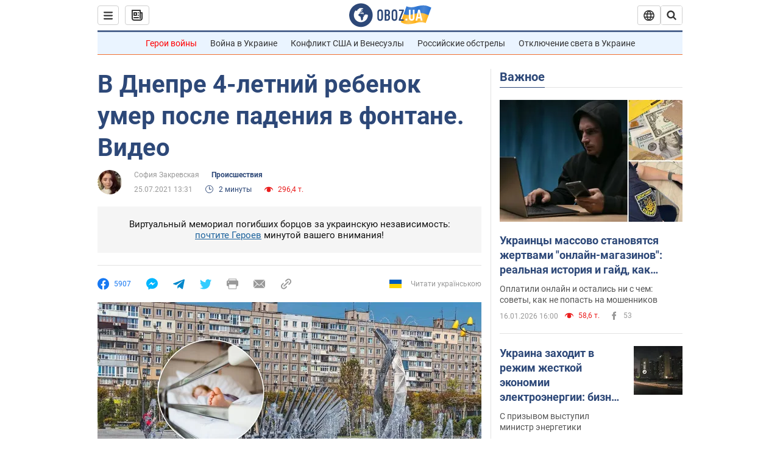

--- FILE ---
content_type: application/x-javascript; charset=utf-8
request_url: https://servicer.idealmedia.io/1418748/1?nocmp=1&sessionId=696b72dc-07ea4&sessionPage=1&sessionNumberWeek=1&sessionNumber=1&scale_metric_1=64.00&scale_metric_2=256.00&scale_metric_3=100.00&cbuster=1768649436223162685009&pvid=e1570485-34a1-4e46-aec5-33fcd2260af0&implVersion=11&lct=1763555100&mp4=1&ap=1&consentStrLen=0&wlid=157511a7-69db-43b2-bc22-9954ab91cb53&uniqId=1726c&niet=4g&nisd=false&evt=%5B%7B%22event%22%3A1%2C%22methods%22%3A%5B1%2C2%5D%7D%2C%7B%22event%22%3A2%2C%22methods%22%3A%5B1%2C2%5D%7D%5D&pv=5&jsv=es6&dpr=1&hashCommit=cbd500eb&apt=2021-07-25T13%3A31%3A00&tfre=3848&w=0&h=1&tl=150&tlp=1&sz=0x1&szp=1&szl=1&cxurl=https%3A%2F%2Fincident.obozrevatel.com%2Fdnipro%2Faccident%2Fv-dnepre-posle-padeniya-na-fontan-umer-4-letnij-rebenok.htm&ref=&lu=https%3A%2F%2Fincident.obozrevatel.com%2Fdnipro%2Faccident%2Fv-dnepre-posle-padeniya-na-fontan-umer-4-letnij-rebenok.htm
body_size: 837
content:
var _mgq=_mgq||[];
_mgq.push(["IdealmediaLoadGoods1418748_1726c",[
["tsn.ua","11957692","1","У Львові поліціянтка з ноги напала на жінку, яка прибирала сніг","Львівська міська рада та поліція з’ясовують обставини конфлікту між поліціянткою та двірничкою","0","","","","QahEUNumk4rw7B599Hv0Mh0ZxyU2Y31SusWows0uzxwwTJzDlndJxZG2sYQLxm7SJP9NESf5a0MfIieRFDqB_Kldt0JdlZKDYLbkLtP-Q-UHyhbbYhnUJBi_QB_pTcjX",{"i":"https://s-img.idealmedia.io/n/11957692/45x45/79x0x630x630/aHR0cDovL2ltZ2hvc3RzLmNvbS90LzUwOTE1My9mZjZkN2NlMzJkNTI1YjE3Njg2NGZhYTc1MzE0NjdmOS5qcGVn.webp?v=1768649436-ekUXmFttJyTkphpLCY3mIj018f9Se63LCvqR75IILv8","l":"https://clck.idealmedia.io/pnews/11957692/i/1298901/pp/1/1?h=QahEUNumk4rw7B599Hv0Mh0ZxyU2Y31SusWows0uzxwwTJzDlndJxZG2sYQLxm7SJP9NESf5a0MfIieRFDqB_Kldt0JdlZKDYLbkLtP-Q-UHyhbbYhnUJBi_QB_pTcjX&utm_campaign=obozrevatel.com&utm_source=obozrevatel.com&utm_medium=referral&rid=f150b8ca-f397-11f0-8674-c4cbe1e3eca4&tt=Direct&att=3&afrd=296&iv=11&ct=1&gdprApplies=0&muid=q0hAInxt93u3&st=-300&mp4=1&h2=RGCnD2pppFaSHdacZpvmnsy2GX6xlGXVu7txikoXAu9RGCPw-Jj4BtYdULfjGweqWZ1ZO-tw1p4XvU9aUf71HQ**","adc":[],"sdl":0,"dl":"","category":"События Украины","dbbr":0,"bbrt":0,"type":"e","media-type":"static","clicktrackers":[],"cta":"Читати далі","cdt":"","tri":"f150caa6-f397-11f0-8674-c4cbe1e3eca4","crid":"11957692"}],],
{"awc":{},"dt":"desktop","ts":"","tt":"Direct","isBot":1,"h2":"RGCnD2pppFaSHdacZpvmnsy2GX6xlGXVu7txikoXAu9RGCPw-Jj4BtYdULfjGweqWZ1ZO-tw1p4XvU9aUf71HQ**","ats":0,"rid":"f150b8ca-f397-11f0-8674-c4cbe1e3eca4","pvid":"e1570485-34a1-4e46-aec5-33fcd2260af0","iv":11,"brid":32,"muidn":"q0hAInxt93u3","dnt":2,"cv":2,"afrd":296,"consent":true,"adv_src_id":39175}]);
_mgqp();
